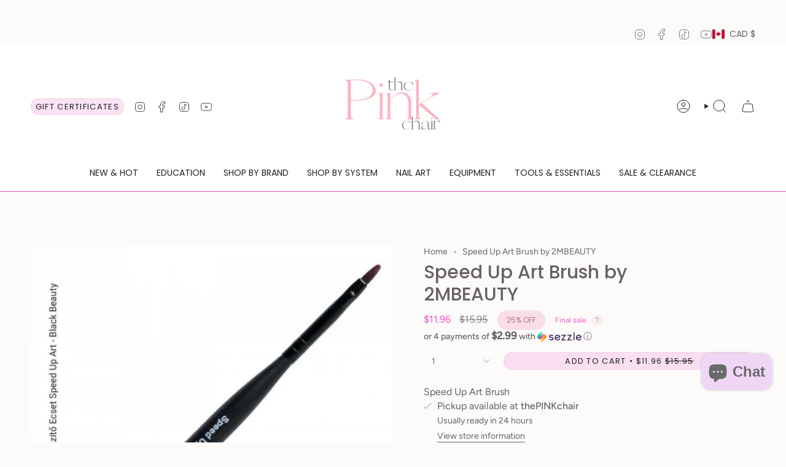

--- FILE ---
content_type: text/html; charset=utf-8
request_url: https://thepinkchair.ca/products/speed-up-art-brush-by-2mbeauty?section_id=api-product-grid-item
body_size: 466
content:
<div id="shopify-section-api-product-grid-item" class="shopify-section">

<div data-api-content>
<div
    class="grid-item product-item  product-item--centered product-item--outer-text product-item--has-quickbuy "
    id="product-item--api-product-grid-item-6715972059241"
    data-grid-item
    
  >
    <div class="product-item__image double__image" data-product-image>
      <a
        class="product-link"
        href="/products/speed-up-art-brush-by-2mbeauty"
        aria-label="Speed Up Art Brush by 2MBEAUTY"
        data-product-link="/products/speed-up-art-brush-by-2mbeauty"
      ><div class="product-item__bg" data-product-image-default><figure class="image-wrapper image-wrapper--cover lazy-image lazy-image--backfill is-loading" style="--aspect-ratio: 1;" data-aos="img-in"
  data-aos-delay="||itemAnimationDelay||"
  data-aos-duration="800"
  data-aos-anchor="||itemAnimationAnchor||"
  data-aos-easing="ease-out-quart"><img src="//thepinkchair.ca/cdn/shop/files/speed-up-art-brush-by-2mbeauty-44102979518757.jpg?crop=center&amp;height=858&amp;v=1735386441&amp;width=858" alt="Speed Up Art Brush by 2MBEAUTY - thePINKchair.ca" width="858" height="858" loading="eager" srcset="//thepinkchair.ca/cdn/shop/files/speed-up-art-brush-by-2mbeauty-44102979518757.jpg?v=1735386441&amp;width=136 136w, //thepinkchair.ca/cdn/shop/files/speed-up-art-brush-by-2mbeauty-44102979518757.jpg?v=1735386441&amp;width=160 160w, //thepinkchair.ca/cdn/shop/files/speed-up-art-brush-by-2mbeauty-44102979518757.jpg?v=1735386441&amp;width=180 180w, //thepinkchair.ca/cdn/shop/files/speed-up-art-brush-by-2mbeauty-44102979518757.jpg?v=1735386441&amp;width=220 220w, //thepinkchair.ca/cdn/shop/files/speed-up-art-brush-by-2mbeauty-44102979518757.jpg?v=1735386441&amp;width=254 254w, //thepinkchair.ca/cdn/shop/files/speed-up-art-brush-by-2mbeauty-44102979518757.jpg?v=1735386441&amp;width=284 284w, //thepinkchair.ca/cdn/shop/files/speed-up-art-brush-by-2mbeauty-44102979518757.jpg?v=1735386441&amp;width=292 292w, //thepinkchair.ca/cdn/shop/files/speed-up-art-brush-by-2mbeauty-44102979518757.jpg?v=1735386441&amp;width=320 320w, //thepinkchair.ca/cdn/shop/files/speed-up-art-brush-by-2mbeauty-44102979518757.jpg?v=1735386441&amp;width=480 480w, //thepinkchair.ca/cdn/shop/files/speed-up-art-brush-by-2mbeauty-44102979518757.jpg?v=1735386441&amp;width=528 528w, //thepinkchair.ca/cdn/shop/files/speed-up-art-brush-by-2mbeauty-44102979518757.jpg?v=1735386441&amp;width=640 640w, //thepinkchair.ca/cdn/shop/files/speed-up-art-brush-by-2mbeauty-44102979518757.jpg?v=1735386441&amp;width=720 720w" sizes="500px" fetchpriority="high" class=" is-loading ">
</figure>

&nbsp;</div><hover-images class="product-item__bg__under">
              <div class="product-item__bg__slider" data-hover-slider><div
                    class="product-item__bg__slide"
                    
                    data-hover-slide-touch
                  ><figure class="image-wrapper image-wrapper--cover lazy-image lazy-image--backfill is-loading" style="--aspect-ratio: 1;"><img src="//thepinkchair.ca/cdn/shop/files/speed-up-art-brush-by-2mbeauty-44102979518757.jpg?crop=center&amp;height=858&amp;v=1735386441&amp;width=858" alt="Speed Up Art Brush by 2MBEAUTY - thePINKchair.ca" width="858" height="858" loading="lazy" srcset="//thepinkchair.ca/cdn/shop/files/speed-up-art-brush-by-2mbeauty-44102979518757.jpg?v=1735386441&amp;width=136 136w, //thepinkchair.ca/cdn/shop/files/speed-up-art-brush-by-2mbeauty-44102979518757.jpg?v=1735386441&amp;width=160 160w, //thepinkchair.ca/cdn/shop/files/speed-up-art-brush-by-2mbeauty-44102979518757.jpg?v=1735386441&amp;width=180 180w, //thepinkchair.ca/cdn/shop/files/speed-up-art-brush-by-2mbeauty-44102979518757.jpg?v=1735386441&amp;width=220 220w, //thepinkchair.ca/cdn/shop/files/speed-up-art-brush-by-2mbeauty-44102979518757.jpg?v=1735386441&amp;width=254 254w, //thepinkchair.ca/cdn/shop/files/speed-up-art-brush-by-2mbeauty-44102979518757.jpg?v=1735386441&amp;width=284 284w, //thepinkchair.ca/cdn/shop/files/speed-up-art-brush-by-2mbeauty-44102979518757.jpg?v=1735386441&amp;width=292 292w, //thepinkchair.ca/cdn/shop/files/speed-up-art-brush-by-2mbeauty-44102979518757.jpg?v=1735386441&amp;width=320 320w, //thepinkchair.ca/cdn/shop/files/speed-up-art-brush-by-2mbeauty-44102979518757.jpg?v=1735386441&amp;width=480 480w, //thepinkchair.ca/cdn/shop/files/speed-up-art-brush-by-2mbeauty-44102979518757.jpg?v=1735386441&amp;width=528 528w, //thepinkchair.ca/cdn/shop/files/speed-up-art-brush-by-2mbeauty-44102979518757.jpg?v=1735386441&amp;width=640 640w, //thepinkchair.ca/cdn/shop/files/speed-up-art-brush-by-2mbeauty-44102979518757.jpg?v=1735386441&amp;width=720 720w" sizes="500px" fetchpriority="high" class=" is-loading ">
</figure>
</div><div
                    class="product-item__bg__slide"
                    
                      data-hover-slide
                    
                    data-hover-slide-touch
                  ><figure class="image-wrapper image-wrapper--cover lazy-image lazy-image--backfill is-loading" style="--aspect-ratio: 1;"><img src="//thepinkchair.ca/cdn/shop/files/speed-up-art-brush-by-2mbeauty-44102979551525.jpg?crop=center&amp;height=858&amp;v=1735386375&amp;width=858" alt="Speed Up Art Brush by 2MBEAUTY - thePINKchair.ca" width="858" height="858" loading="lazy" srcset="//thepinkchair.ca/cdn/shop/files/speed-up-art-brush-by-2mbeauty-44102979551525.jpg?v=1735386375&amp;width=136 136w, //thepinkchair.ca/cdn/shop/files/speed-up-art-brush-by-2mbeauty-44102979551525.jpg?v=1735386375&amp;width=160 160w, //thepinkchair.ca/cdn/shop/files/speed-up-art-brush-by-2mbeauty-44102979551525.jpg?v=1735386375&amp;width=180 180w, //thepinkchair.ca/cdn/shop/files/speed-up-art-brush-by-2mbeauty-44102979551525.jpg?v=1735386375&amp;width=220 220w, //thepinkchair.ca/cdn/shop/files/speed-up-art-brush-by-2mbeauty-44102979551525.jpg?v=1735386375&amp;width=254 254w, //thepinkchair.ca/cdn/shop/files/speed-up-art-brush-by-2mbeauty-44102979551525.jpg?v=1735386375&amp;width=284 284w, //thepinkchair.ca/cdn/shop/files/speed-up-art-brush-by-2mbeauty-44102979551525.jpg?v=1735386375&amp;width=292 292w, //thepinkchair.ca/cdn/shop/files/speed-up-art-brush-by-2mbeauty-44102979551525.jpg?v=1735386375&amp;width=320 320w, //thepinkchair.ca/cdn/shop/files/speed-up-art-brush-by-2mbeauty-44102979551525.jpg?v=1735386375&amp;width=480 480w, //thepinkchair.ca/cdn/shop/files/speed-up-art-brush-by-2mbeauty-44102979551525.jpg?v=1735386375&amp;width=528 528w, //thepinkchair.ca/cdn/shop/files/speed-up-art-brush-by-2mbeauty-44102979551525.jpg?v=1735386375&amp;width=640 640w, //thepinkchair.ca/cdn/shop/files/speed-up-art-brush-by-2mbeauty-44102979551525.jpg?v=1735386375&amp;width=720 720w" sizes="500px" fetchpriority="high" class=" is-loading ">
</figure>
</div></div>
            </hover-images></a>

      <div class="badge-box-container align--top-left body-medium"></div><quick-add-product>
      <div class="quick-add__holder desktop" data-quick-add-holder="6715972059241"><form method="post" action="/cart/add" id="ProductForm--api-product-grid-item-6715972059241" accept-charset="UTF-8" class="shopify-product-form" enctype="multipart/form-data"><input type="hidden" name="form_type" value="product" /><input type="hidden" name="utf8" value="✓" /><input type="hidden" name="id" value="39657106931817"><button class="quick-add__button btn btn--solid btn--small"
              type="submit"
              name="add"
              aria-label="Add to cart"
              data-add-to-cart
            >
              <span class="btn__text">Add to cart
</span>
              <span class="btn__added">&nbsp;</span>
              <span class="btn__loader">
                <svg height="18" width="18" class="svg-loader">
                  <circle r="7" cx="9" cy="9" />
                  <circle stroke-dasharray="87.96459430051421 87.96459430051421" r="7" cx="9" cy="9" />
                </svg>
              </span>
              <span class="btn__error" data-message-error>&nbsp;</span>
            </button><input type="hidden" name="product-id" value="6715972059241" /><input type="hidden" name="section-id" value="api-product-grid-item" /></form></div>
    </quick-add-product>
    </div>

    <div
      class="product-information"
      style="--swatch-size: var(--swatch-size-filters);"
      data-product-information
    >
      <div class="product-item__info body-medium">
        <a class="product-link" href="/products/speed-up-art-brush-by-2mbeauty" data-product-link="/products/speed-up-art-brush-by-2mbeauty">
          <p class="product-item__title">Speed Up Art Brush by 2MBEAUTY</p>

          <div class="product-item__price__holder"><div class="product-item__price" data-product-price>
<span class="price sale">
  
    <span class="new-price">
      
$11.96
</span>
    
      <span class="old-price">$15.95</span>
    
  
</span>

</div>
          </div>
        </a><quick-add-product>
            <div class="quick-add__holder mobile" data-quick-add-holder="6715972059241"><form method="post" action="/cart/add" id="ProductForm--api-product-grid-item-6715972059241" accept-charset="UTF-8" class="shopify-product-form" enctype="multipart/form-data"><input type="hidden" name="form_type" value="product" /><input type="hidden" name="utf8" value="✓" /><input type="hidden" name="id" value="39657106931817"><button
                    class="quick-add__button btn btn--outline btn--small"
                    type="submit"
                    name="add"
                    aria-label="Add to cart"
                    data-add-to-cart
                  >
                    <span class="btn__text">Add to cart
</span>
                    <span class="btn__added">&nbsp;</span>
                    <span class="btn__loader">
                      <svg height="18" width="18" class="svg-loader">
                        <circle r="7" cx="9" cy="9" />
                        <circle stroke-dasharray="87.96459430051421 87.96459430051421" r="7" cx="9" cy="9" />
                      </svg>
                    </span>
                    <span class="btn__error" data-message-error>&nbsp;</span>
                  </button><input type="hidden" name="product-id" value="6715972059241" /><input type="hidden" name="section-id" value="api-product-grid-item" /></form></div>
          </quick-add-product></div>
    </div>
  </div></div></div>

--- FILE ---
content_type: text/html
request_url: https://placement-api.us.afterpay.com/?mpid=crystal-nails-canada.myshopify.com&placementid=null&pageType=null&zoid=9.0.85
body_size: 693
content:

  <!DOCTYPE html>
  <html>
  <head>
      <link rel='icon' href='data:,' />
      <meta http-equiv="Content-Security-Policy"
          content="base-uri 'self'; default-src 'self'; font-src 'self'; style-src 'self'; script-src 'self' https://cdn.jsdelivr.net/npm/zoid@9.0.85/dist/zoid.min.js; img-src 'self'; connect-src 'self'; frame-src 'self'">
      <title></title>
      <link rel="preload" href="/index.js" as="script" />
      <link rel="preload" href="https://cdn.jsdelivr.net/npm/zoid@9.0.85/dist/zoid.min.js" integrity="sha384-67MznxkYtbE8teNrhdkvnzQBmeiErnMskO7eD8QwolLpdUliTdivKWx0ANHgw+w8" as="script" crossorigin="anonymous" />
      <div id="__AP_DATA__" hidden>
        {"errors":{"mcr":null},"mcrResponse":{"data":{"errors":[],"config":{"mpId":"crystal-nails-canada.myshopify.com","createdAt":"2025-01-08T17:09:30.730225393Z","updatedAt":"2025-01-08T19:12:26.551947695Z","config":{"consumerLending":{"metadata":{"shouldForceCache":false,"isProductEnabled":false,"expiresAt":1736364446551,"ttl":900,"updatedAt":"2025-01-08T19:12:26.551477203Z","version":0},"details":{}},"interestFreePayment":{"metadata":{"shouldForceCache":false,"isProductEnabled":true,"expiresAt":1736364446551,"ttl":900,"updatedAt":"2025-01-08T19:12:26.551477203Z","version":0},"details":{"minimumAmount":{"amount":"1.0","currency":"CAD"},"maximumAmount":{"amount":"2000.0","currency":"CAD"},"cbt":{"enabled":true,"countries":["AU","GB","NZ","CA"],"limits":{}}}},"merchantAttributes":{"metadata":{"shouldForceCache":false,"isProductEnabled":true,"expiresAt":1736364446551,"ttl":900,"updatedAt":"2025-01-08T19:12:26.551477203Z","version":0},"details":{"analyticsEnabled":true,"tradingCountry":"CA","storeURI":"https://www.thepinkchair.ca","tradingName":"thePINKchair","vpuf":true}},"onsitePlacements":{"metadata":{"version":0},"details":{"onsitePlacements":{}}},"cashAppPay":{"metadata":{"shouldForceCache":false,"isProductEnabled":false,"expiresAt":1736364446551,"ttl":900,"updatedAt":"2025-01-08T19:12:26.551477203Z","version":0},"details":{"enabledForOrders":false,"integrationCompleted":false}},"promotionalData":{"metadata":{"version":0},"details":{"consumerLendingPromotions":[]}}}}},"errors":null,"status":200},"brand":"afterpay","meta":{"version":"0.35.4"}}
      </div>
  </head>
  <body></body>
  <script src="/index.js" type="application/javascript"></script>
  </html>
  